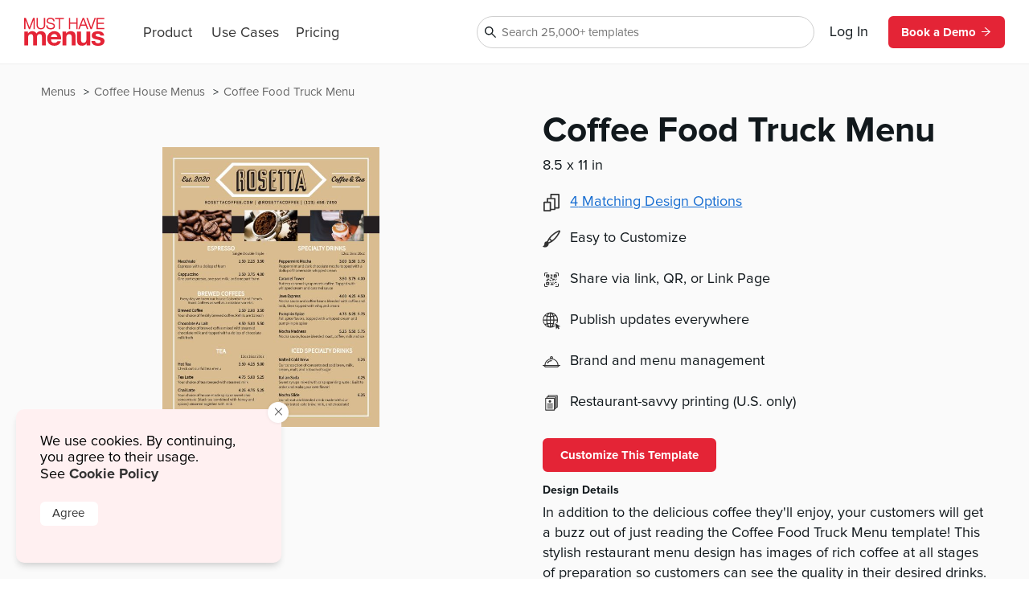

--- FILE ---
content_type: text/html
request_url: https://www.musthavemenus.com/menu-template/coffee-food-truck-menu.html?cat=6875
body_size: 10600
content:
<!DOCTYPE html>
<html lang="en" class="tk-proxima-nova">
<head>
	<meta charset="UTF-8">
	<meta name="viewport" content="width=device-width">
	<link rel="icon" type="image/png" href="/favicon-16x16.png" sizes="16x16">
	<link rel="icon" type="image/png" href="/favicon-32x32.png" sizes="32x32">
	<link rel="icon" type="image/png" href="/favicon-96x96.png" sizes="96x96">
	<link rel="icon" type="image/png" href="/favicon-160x160.png" sizes="160x160">

	<link rel="preconnect" href="https://www.mhme.nu">

	<meta name="generator" content="Astro v2.10.15">
	<meta name="description" content="Create an impressive coffee menu with the Coffee Food Truck Menu template. Design, edit, and print -- all right here.">
	<meta name="keywords">

	

	<title>Coffee Food Truck Menu</title>

	<!-- Intercom -->
	
	
	
	
<!-- End Intercom -->

	<!-- Google Tag Manager -->
	
	<!-- End Google Tag Manager -->

	<!-- Fullstory -->
	<script> window['_fs_host'] = 'fullstory.com'; window['_fs_script'] = 'edge.fullstory.com/s/fs.js'; window['_fs_org'] = 'o-23XANY-na1'; window['_fs_namespace'] = 'FS'; !function(m,n,e,t,l,o,g,y){var s,f,a=function(h){ return!(h in m)||(m.console&&m.console.log&&m.console.log('FullStory namespace conflict. Please set window["_fs_namespace"].'),!1)}(e) ;function p(b){var h,d=[];function j(){h&&(d.forEach((function(b){var d;try{d=b[h[0]]&&b[h[0]](h[1])}catch(h){return void(b[3]&&b[3](h))} d&&d.then?d.then(b[2],b[3]):b[2]&&b[2](d)})),d.length=0)}function r(b){return function(d){h||(h=[b,d],j())}}return b(r(0),r(1)),{ then:function(b,h){return p((function(r,i){d.push([b,h,r,i]),j()}))}}}a&&(g=m[e]=function(){var b=function(b,d,j,r){function i(i,c){ h(b,d,j,i,c,r)}r=r||2;var c,u=/Async$/;return u.test(b)?(b=b.replace(u,""),"function"==typeof Promise?new Promise(i):p(i)):h(b,d,j,c,c,r)} ;function h(h,d,j,r,i,c){return b._api?b._api(h,d,j,r,i,c):(b.q&&b.q.push([h,d,j,r,i,c]),null)}return b.q=[],b}(),y=function(b){function h(h){ "function"==typeof h[4]&&h[4](new Error(b))}var d=g.q;if(d){for(var j=0;j<d.length;j++)h(d[j]);d.length=0,d.push=h}},function(){ (o=n.createElement(t)).async=!0,o.crossOrigin="anonymous",o.src="https://"+l,o.onerror=function(){y("Error loading "+l)} ;var b=n.getElementsByTagName(t)[0];b&&b.parentNode?b.parentNode.insertBefore(o,b):n.head.appendChild(o)}(),function(){function b(){} function h(b,h,d){g(b,h,d,1)}function d(b,d,j){h("setProperties",{type:b,properties:d},j)}function j(b,h){d("user",b,h)}function r(b,h,d){j({ uid:b},d),h&&j(h,d)}g.identify=r,g.setUserVars=j,g.identifyAccount=b,g.clearUserCookie=b,g.setVars=d,g.event=function(b,d,j){h("trackEvent",{ name:b,properties:d},j)},g.anonymize=function(){r(!1)},g.shutdown=function(){h("shutdown")},g.restart=function(){h("restart")}, g.log=function(b,d){h("log",{level:b,msg:d})},g.consent=function(b){h("setIdentity",{consent:!arguments.length||b})}}(),s="fetch", f="XMLHttpRequest",g._w={},g._w[f]=m[f],g._w[s]=m[s],m[s]&&(m[s]=function(){return g._w[s].apply(this,arguments)}),g._v="2.0.0") }(window,document,window._fs_namespace,"script",window._fs_script); </script>
	<!-- /Fullstory -->

	<!-- Rewardful Code -->
	
	<script async src="https://r.wdfl.co/rw.js" data-rewardful="e9d4c9"></script>
	<!-- End Rewardful Code -->

	

	

	
<link rel="stylesheet" href="/_astro/_name_.d831f0dc.css" />
<link rel="stylesheet" href="/_astro/_name_.b90f1143.css" />
<link rel="stylesheet" href="/_astro/_name_.e100395e.css" />
<link rel="stylesheet" href="/_astro/AppHeader.13d3f613.css" />
<link rel="stylesheet" href="/_astro/CookieNotification.c36fd073.css" />
<link rel="stylesheet" href="/_astro/Button.fdf18af4.css" />
<link rel="stylesheet" href="/_astro/MatchingDesignModal.66779292.css" /><script type="module" src="/_astro/hoisted.9056a9d6.js"></script></head>

<body id="app">
	<!-- Google Tag Manager (noscript) -->
	<noscript><iframe src="https://www.googletagmanager.com/ns.html?id=GTM-5WNV48VJ" height="0" width="0" style="display:none;visibility:hidden"></iframe></noscript>
	<!-- End Google Tag Manager (noscript) -->
	<style>astro-island,astro-slot,astro-static-slot{display:contents}</style><script>(()=>{var e=async t=>{await(await t())()};(self.Astro||(self.Astro={})).only=e;window.dispatchEvent(new Event("astro:only"));})();;(()=>{var d;{let p={0:t=>u(t),1:t=>l(t),2:t=>new RegExp(t),3:t=>new Date(t),4:t=>new Map(l(t)),5:t=>new Set(l(t)),6:t=>BigInt(t),7:t=>new URL(t),8:t=>new Uint8Array(t),9:t=>new Uint16Array(t),10:t=>new Uint32Array(t)},h=t=>{let[e,n]=t;return e in p?p[e](n):void 0},l=t=>t.map(h),u=t=>typeof t!="object"||t===null?t:Object.fromEntries(Object.entries(t).map(([e,n])=>[e,h(n)]));customElements.get("astro-island")||customElements.define("astro-island",(d=class extends HTMLElement{constructor(){super(...arguments);this.hydrate=async()=>{var i;if(!this.hydrator||!this.isConnected)return;let e=(i=this.parentElement)==null?void 0:i.closest("astro-island[ssr]");if(e){e.addEventListener("astro:hydrate",this.hydrate,{once:!0});return}let n=this.querySelectorAll("astro-slot"),o={},a=this.querySelectorAll("template[data-astro-template]");for(let r of a){let s=r.closest(this.tagName);s!=null&&s.isSameNode(this)&&(o[r.getAttribute("data-astro-template")||"default"]=r.innerHTML,r.remove())}for(let r of n){let s=r.closest(this.tagName);s!=null&&s.isSameNode(this)&&(o[r.getAttribute("name")||"default"]=r.innerHTML)}let c;try{c=this.hasAttribute("props")?u(JSON.parse(this.getAttribute("props"))):{}}catch(r){let s=this.getAttribute("component-url")||"<unknown>",y=this.getAttribute("component-export");throw y&&(s+=` (export ${y})`),console.error(`[hydrate] Error parsing props for component ${s}`,this.getAttribute("props"),r),r}await this.hydrator(this)(this.Component,c,o,{client:this.getAttribute("client")}),this.removeAttribute("ssr"),this.dispatchEvent(new CustomEvent("astro:hydrate"))}}connectedCallback(){!this.hasAttribute("await-children")||this.firstChild?this.childrenConnectedCallback():new MutationObserver((e,n)=>{n.disconnect(),setTimeout(()=>this.childrenConnectedCallback(),0)}).observe(this,{childList:!0})}async childrenConnectedCallback(){let e=this.getAttribute("before-hydration-url");e&&await import(e),this.start()}start(){let e=JSON.parse(this.getAttribute("opts")),n=this.getAttribute("client");if(Astro[n]===void 0){window.addEventListener(`astro:${n}`,()=>this.start(),{once:!0});return}Astro[n](async()=>{let o=this.getAttribute("renderer-url"),[a,{default:c}]=await Promise.all([import(this.getAttribute("component-url")),o?import(o):()=>()=>{}]),i=this.getAttribute("component-export")||"default";if(!i.includes("."))this.Component=a[i];else{this.Component=a;for(let r of i.split("."))this.Component=this.Component[r]}return this.hydrator=c,this.hydrate},e,this)}attributeChangedCallback(){this.hydrate()}},d.observedAttributes=["props"],d))}})();</script><astro-island uid="ZPTBPT" component-url="/_astro/AppHeader.c058421e.js" component-export="default" renderer-url="/_astro/client.ee951810.js" props="{}" ssr="" client="only" opts="{&quot;name&quot;:&quot;AppHeader&quot;,&quot;value&quot;:&quot;solid-js&quot;}"></astro-island>
	
  <main>
    <section class="fluid longtail">

      <div class="popcorn-container">
  <div>
      <a href="/menu-template/coffee-food-truck-menu.html">
        Coffee Food Truck Menu
      </a>
    </div><div>
      <a href="/category/coffee-house-menus.html">
        Coffee House Menus
      </a>
    </div><div>
      <a href="/menu/browse.do">
        Menus
      </a>
    </div>
</div>

      <header>
        <div class="thumbs">
          <astro-island uid="bDWir" component-url="/_astro/CustomizeTemplateThumbs.f2e74560.js" component-export="default" renderer-url="/_astro/client.ee951810.js" props="{&quot;design&quot;:[0,{&quot;id&quot;:[0,&quot;80c9f7f4-115f-448c-93e9-7bfbcb191473&quot;],&quot;colors&quot;:[0,&quot;#DABC91,#FFFFFF,#231F20,#C7A942,#777777,#000000,#ffffff&quot;],&quot;created_date&quot;:[3,&quot;2020-12-03T13:15:29.000Z&quot;],&quot;description&quot;:[0,&quot;In addition to the delicious coffee they&#39;ll enjoy, your customers will get a buzz out of just reading the Coffee Food Truck Menu template! This stylish restaurant menu design has images of rich coffee at all stages of preparation so customers can see the quality in their desired drinks. Sleek font makes browsing the menu a breeze. Our exclusive design software makes it easy to customize this template and create a menu that’s unique to your business. Upload logos, add imagery, change colors, rearrange text, and more in minutes. Once you’re happy with your design, order your prints through our professional print department and receive them right to your door. \n&quot;],&quot;fonts&quot;:[0,&quot;node_family_assistant,node_family_handmade,node_family_machiarge&quot;],&quot;html&quot;:[0,&quot;&quot;],&quot;name&quot;:[0,&quot;Coffee Food Truck Menu&quot;],&quot;page_count&quot;:[0,1],&quot;pdf&quot;:[0,&quot;/apache/images/13/timber/891454/design/80c9f7f4-115f-448c-93e9-7bfbcb191473.pdf&quot;],&quot;privacy&quot;:[0,null],&quot;removed&quot;:[8,[0]],&quot;size&quot;:[0,&quot;menu-letter&quot;],&quot;thumb&quot;:[0,null],&quot;thumb_updated_date&quot;:[0,null],&quot;type&quot;:[0,&quot;template&quot;],&quot;updated_date&quot;:[3,&quot;2023-09-11T06:06:34.000Z&quot;],&quot;url&quot;:[0,null],&quot;visitor_id&quot;:[0,null],&quot;location_id&quot;:[0,1000138421],&quot;member_id&quot;:[0,891454],&quot;status&quot;:[0,&quot;published&quot;],&quot;template_id&quot;:[0,null],&quot;designer&quot;:[0,&quot;lindsayp@musthavemenus.com&quot;],&quot;last_edited_date&quot;:[0,null],&quot;notes&quot;:[0,&quot;Designed by Scott&quot;],&quot;brandColors&quot;:[0,null],&quot;height&quot;:[0,null],&quot;themeColors&quot;:[0,null],&quot;unit&quot;:[0,&quot;in&quot;],&quot;width&quot;:[0,null],&quot;png&quot;:[0,null],&quot;version&quot;:[0,null],&quot;appVersion&quot;:[0,&quot;0&quot;],&quot;folders&quot;:[0,null],&quot;app_version&quot;:[0,2.2],&quot;has_changes&quot;:[8,[1]],&quot;meta_description&quot;:[0,&quot;Create an impressive coffee menu with the Coffee Food Truck Menu template. Design, edit, and print -- all right here.&quot;],&quot;page_title&quot;:[0,null],&quot;is_test&quot;:[8,[1]],&quot;rank&quot;:[0,15],&quot;assigned_to&quot;:[0,&quot;paul.maree@musthavemenus.com&quot;],&quot;is_locked&quot;:[8,[0]],&quot;jpg&quot;:[0,null],&quot;last_download_date&quot;:[3,&quot;2020-12-07T12:28:34.000Z&quot;],&quot;last_saved_tag&quot;:[0,&quot;IT4ewKDOBNC2&quot;],&quot;compressed&quot;:[0,&quot;45629&quot;],&quot;linked_parent&quot;:[0,null],&quot;free&quot;:[8,[1]],&quot;urank&quot;:[0,null],&quot;in_use&quot;:[0,&quot;ME&quot;],&quot;in_use_member_id&quot;:[0,867273],&quot;owner_id&quot;:[0,null],&quot;team_id&quot;:[0,null],&quot;creator_name&quot;:[0,null],&quot;in_use_last_ping_at&quot;:[0,1686240661853],&quot;has_toast_items&quot;:[8,[0]],&quot;toast_item&quot;:[0,&quot;&quot;],&quot;clover_item&quot;:[0,&quot;&quot;],&quot;has_clover_items&quot;:[8,[0]],&quot;webm&quot;:[0,null],&quot;mp4&quot;:[0,null],&quot;last_content_update_date&quot;:[0,null],&quot;has_video&quot;:[0,null],&quot;has_square_items&quot;:[8,[0]],&quot;square_item&quot;:[0,&quot;&quot;],&quot;clover_sections&quot;:[0,null],&quot;square_sections&quot;:[0,null],&quot;toast_sections&quot;:[0,null],&quot;pos_updated_date&quot;:[0,null],&quot;pos_updated_enabled&quot;:[0,null],&quot;dsa_updated_enabled&quot;:[0,null],&quot;has_treez_items&quot;:[0,null],&quot;treez_item&quot;:[0,null],&quot;treez_sections&quot;:[0,null],&quot;has_popmenu_items&quot;:[0,null],&quot;popmenu_item&quot;:[0,null],&quot;popmenu_sections&quot;:[0,null],&quot;has_itemlibrary_items&quot;:[0,null],&quot;itemlibrary_item&quot;:[0,null],&quot;itemlibrary_sections&quot;:[0,null],&quot;links_updated_enabled&quot;:[0,null],&quot;last_editor_name&quot;:[0,null],&quot;il_updated_enabled&quot;:[0,null],&quot;is_per_page_mode&quot;:[8,[0]],&quot;categoryId&quot;:[0,6875]}],&quot;isLandscape&quot;:[0,false]}" ssr="" client="only" opts="{&quot;name&quot;:&quot;CustomizeTemplateThumbs&quot;,&quot;value&quot;:&quot;solid-js&quot;}"></astro-island>
        </div>

        <div class="text">
          <astro-island uid="Z1EWppa" component-url="/_astro/LongtailProLabel.480db1d6.js" component-export="default" renderer-url="/_astro/client.ee951810.js" props="{&quot;isFree&quot;:[0,true]}" ssr="" client="only" opts="{&quot;name&quot;:&quot;LongtailProLabel&quot;,&quot;value&quot;:&quot;solid-js&quot;}"></astro-island>
          <h1>Coffee Food Truck Menu</h1>
          <p class="dimensions">8.5
            x 11 in</p>
          <ul>
            <li>
                <div>
                  <svg data-hk="0-0" xmlns="http://www.w3.org/2000/svg" viewBox="0 0 18.11 20.09"><path id="Path_1864" d="M17.33,0H8.41c-.43,0-.78,.35-.78,.78v3.94h-3.21c-.43,0-.78,.35-.78,.78v3.5H.78c-.43,0-.78,.35-.78,.78v9.54c0,.43,.35,.78,.78,.78H7.8c.43,0,.78-.35,.78-.78v-.74h4.16c.43,0,.78-.35,.78-.78v-1.01h3.82c.43,0,.78-.35,.78-.78V.78c0-.43-.35-.78-.78-.78m-.78,15.23h-3.04V5.5c0-.43-.35-.78-.78-.78h-3.55V1.56h7.36V15.23Zm-4.59,1.56v.23h-3.38v-7.25c-.02-.42-.36-.76-.78-.78h-2.6v-2.72h6.76v10.51h0Zm-4.94,1.75H1.56v-7.99H7.02v7.99Z" fill="#333"></path></svg>
                </div>
                <astro-island uid="oyo1M" component-url="/_astro/MatchingDesignModal.896b8c6d.js" component-export="default" renderer-url="/_astro/client.ee951810.js" props="{&quot;collection&quot;:[1,[[0,{&quot;id&quot;:[0,&quot;80c9f7f4-115f-448c-93e9-7bfbcb191473&quot;],&quot;colors&quot;:[0,&quot;#DABC91,#FFFFFF,#231F20,#C7A942,#777777,#000000,#ffffff&quot;],&quot;created_date&quot;:[3,&quot;2020-12-03T13:15:29.000Z&quot;],&quot;description&quot;:[0,&quot;In addition to the delicious coffee they&#39;ll enjoy, your customers will get a buzz out of just reading the Coffee Food Truck Menu template! This stylish restaurant menu design has images of rich coffee at all stages of preparation so customers can see the quality in their desired drinks. Sleek font makes browsing the menu a breeze. Our exclusive design software makes it easy to customize this template and create a menu that’s unique to your business. Upload logos, add imagery, change colors, rearrange text, and more in minutes. Once you’re happy with your design, order your prints through our professional print department and receive them right to your door. \n&quot;],&quot;fonts&quot;:[0,&quot;node_family_assistant,node_family_handmade,node_family_machiarge&quot;],&quot;html&quot;:[0,&quot;&quot;],&quot;name&quot;:[0,&quot;Coffee Food Truck Menu&quot;],&quot;page_count&quot;:[0,1],&quot;pdf&quot;:[0,&quot;/apache/images/13/timber/891454/design/80c9f7f4-115f-448c-93e9-7bfbcb191473.pdf&quot;],&quot;privacy&quot;:[0,null],&quot;removed&quot;:[8,[0]],&quot;size&quot;:[0,&quot;menu-letter&quot;],&quot;thumb&quot;:[0,null],&quot;thumb_updated_date&quot;:[0,null],&quot;type&quot;:[0,&quot;template&quot;],&quot;updated_date&quot;:[3,&quot;2023-09-11T06:06:34.000Z&quot;],&quot;url&quot;:[0,null],&quot;visitor_id&quot;:[0,null],&quot;location_id&quot;:[0,1000138421],&quot;member_id&quot;:[0,891454],&quot;status&quot;:[0,&quot;published&quot;],&quot;template_id&quot;:[0,null],&quot;designer&quot;:[0,&quot;lindsayp@musthavemenus.com&quot;],&quot;last_edited_date&quot;:[0,null],&quot;notes&quot;:[0,&quot;Designed by Scott&quot;],&quot;brandColors&quot;:[0,null],&quot;height&quot;:[0,null],&quot;themeColors&quot;:[0,null],&quot;unit&quot;:[0,&quot;in&quot;],&quot;width&quot;:[0,null],&quot;png&quot;:[0,null],&quot;version&quot;:[0,null],&quot;appVersion&quot;:[0,&quot;0&quot;],&quot;folders&quot;:[0,null],&quot;app_version&quot;:[0,2.2],&quot;has_changes&quot;:[8,[1]],&quot;meta_description&quot;:[0,&quot;Create an impressive coffee menu with the Coffee Food Truck Menu template. Design, edit, and print -- all right here.&quot;],&quot;page_title&quot;:[0,null],&quot;is_test&quot;:[8,[1]],&quot;rank&quot;:[0,15],&quot;assigned_to&quot;:[0,&quot;paul.maree@musthavemenus.com&quot;],&quot;is_locked&quot;:[8,[0]],&quot;jpg&quot;:[0,null],&quot;last_download_date&quot;:[3,&quot;2020-12-07T12:28:34.000Z&quot;],&quot;last_saved_tag&quot;:[0,&quot;IT4ewKDOBNC2&quot;],&quot;compressed&quot;:[0,&quot;45629&quot;],&quot;linked_parent&quot;:[0,null],&quot;free&quot;:[8,[1]],&quot;urank&quot;:[0,null],&quot;in_use&quot;:[0,&quot;ME&quot;],&quot;in_use_member_id&quot;:[0,867273],&quot;owner_id&quot;:[0,null],&quot;team_id&quot;:[0,null],&quot;creator_name&quot;:[0,null],&quot;in_use_last_ping_at&quot;:[0,1686240661853],&quot;has_toast_items&quot;:[8,[0]],&quot;toast_item&quot;:[0,&quot;&quot;],&quot;clover_item&quot;:[0,&quot;&quot;],&quot;has_clover_items&quot;:[8,[0]],&quot;webm&quot;:[0,null],&quot;mp4&quot;:[0,null],&quot;last_content_update_date&quot;:[0,null],&quot;has_video&quot;:[0,null],&quot;has_square_items&quot;:[8,[0]],&quot;square_item&quot;:[0,&quot;&quot;],&quot;clover_sections&quot;:[0,null],&quot;square_sections&quot;:[0,null],&quot;toast_sections&quot;:[0,null],&quot;pos_updated_date&quot;:[0,null],&quot;pos_updated_enabled&quot;:[0,null],&quot;dsa_updated_enabled&quot;:[0,null],&quot;has_treez_items&quot;:[0,null],&quot;treez_item&quot;:[0,null],&quot;treez_sections&quot;:[0,null],&quot;has_popmenu_items&quot;:[0,null],&quot;popmenu_item&quot;:[0,null],&quot;popmenu_sections&quot;:[0,null],&quot;has_itemlibrary_items&quot;:[0,null],&quot;itemlibrary_item&quot;:[0,null],&quot;itemlibrary_sections&quot;:[0,null],&quot;links_updated_enabled&quot;:[0,null],&quot;last_editor_name&quot;:[0,null],&quot;il_updated_enabled&quot;:[0,null],&quot;is_per_page_mode&quot;:[8,[0]],&quot;categoryId&quot;:[0,6875]}],[0,{&quot;id&quot;:[0,&quot;91787ab6-a6c7-42ab-a33a-3aa91dcb0adf&quot;],&quot;colors&quot;:[0,&quot;#DABC91,#FFFFFF,#231F20,#C7A942,#777777,#000000&quot;],&quot;created_date&quot;:[3,&quot;2020-12-03T12:44:25.000Z&quot;],&quot;description&quot;:[0,&quot;You&#39;ll be posting insane numbers after you use the Coffee Food Truck Menu Poster template from MustHaveMenus! This sleek poster design has multiple photos of delicious coffee that will make your customers thirsty. Your menu sections are divided into neat sections so patrons know right where to look. Our exclusive editing software makes customizing the template to fit your restaurant and your message simple. Change everything from the background to fonts to colors and images, with a few clicks. Then order your prints from our professional print department.\n&quot;],&quot;fonts&quot;:[0,&quot;node_family_assistant,node_family_handmade,node_family_machiarge&quot;],&quot;html&quot;:[0,&quot;&quot;],&quot;name&quot;:[0,&quot;Coffee Food Truck Menu Poster&quot;],&quot;page_count&quot;:[0,1],&quot;pdf&quot;:[0,&quot;/apache/images/13/timber/891454/design/91787ab6-a6c7-42ab-a33a-3aa91dcb0adf.pdf&quot;],&quot;privacy&quot;:[0,null],&quot;removed&quot;:[8,[0]],&quot;size&quot;:[0,&quot;poster&quot;],&quot;thumb&quot;:[0,null],&quot;thumb_updated_date&quot;:[0,null],&quot;type&quot;:[0,&quot;template&quot;],&quot;updated_date&quot;:[3,&quot;2023-09-04T01:59:47.000Z&quot;],&quot;url&quot;:[0,null],&quot;visitor_id&quot;:[0,null],&quot;location_id&quot;:[0,1000138421],&quot;member_id&quot;:[0,891454],&quot;status&quot;:[0,&quot;published&quot;],&quot;template_id&quot;:[0,null],&quot;designer&quot;:[0,&quot;lindsayp@musthavemenus.com&quot;],&quot;last_edited_date&quot;:[0,null],&quot;notes&quot;:[0,&quot;Designed by Scott&quot;],&quot;brandColors&quot;:[0,null],&quot;height&quot;:[0,null],&quot;themeColors&quot;:[0,null],&quot;unit&quot;:[0,&quot;in&quot;],&quot;width&quot;:[0,null],&quot;png&quot;:[0,null],&quot;version&quot;:[0,null],&quot;appVersion&quot;:[0,&quot;0&quot;],&quot;folders&quot;:[0,null],&quot;app_version&quot;:[0,2.2],&quot;has_changes&quot;:[8,[1]],&quot;meta_description&quot;:[0,&quot;Make a stunning coffee poster with the Coffee Food Truck Menu Poster template. Design, edit, and print -- all in one spot.&quot;],&quot;page_title&quot;:[0,null],&quot;is_test&quot;:[8,[1]],&quot;rank&quot;:[0,14],&quot;assigned_to&quot;:[0,&quot;paul.maree@musthavemenus.com&quot;],&quot;is_locked&quot;:[8,[0]],&quot;jpg&quot;:[0,null],&quot;last_download_date&quot;:[3,&quot;2020-12-08T11:24:32.000Z&quot;],&quot;last_saved_tag&quot;:[0,&quot;eNIsIc8zRH9W&quot;],&quot;compressed&quot;:[0,&quot;47062&quot;],&quot;linked_parent&quot;:[0,&quot;80c9f7f4-115f-448c-93e9-7bfbcb191473&quot;],&quot;free&quot;:[8,[1]],&quot;urank&quot;:[0,null],&quot;in_use&quot;:[0,&quot;ME&quot;],&quot;in_use_member_id&quot;:[0,867273],&quot;owner_id&quot;:[0,null],&quot;team_id&quot;:[0,null],&quot;creator_name&quot;:[0,&quot;May Espino&quot;],&quot;in_use_last_ping_at&quot;:[0,1686241455159],&quot;has_toast_items&quot;:[8,[0]],&quot;toast_item&quot;:[0,&quot;&quot;],&quot;clover_item&quot;:[0,&quot;&quot;],&quot;has_clover_items&quot;:[8,[0]],&quot;webm&quot;:[0,null],&quot;mp4&quot;:[0,null],&quot;last_content_update_date&quot;:[0,null],&quot;has_video&quot;:[8,[0]],&quot;has_square_items&quot;:[8,[0]],&quot;square_item&quot;:[0,&quot;&quot;],&quot;clover_sections&quot;:[0,null],&quot;square_sections&quot;:[0,null],&quot;toast_sections&quot;:[0,null],&quot;pos_updated_date&quot;:[0,null],&quot;pos_updated_enabled&quot;:[0,null],&quot;dsa_updated_enabled&quot;:[0,null],&quot;has_treez_items&quot;:[0,null],&quot;treez_item&quot;:[0,null],&quot;treez_sections&quot;:[0,null],&quot;has_popmenu_items&quot;:[0,null],&quot;popmenu_item&quot;:[0,null],&quot;popmenu_sections&quot;:[0,null],&quot;has_itemlibrary_items&quot;:[0,null],&quot;itemlibrary_item&quot;:[0,null],&quot;itemlibrary_sections&quot;:[0,null],&quot;links_updated_enabled&quot;:[0,null],&quot;last_editor_name&quot;:[0,null],&quot;il_updated_enabled&quot;:[0,null],&quot;is_per_page_mode&quot;:[8,[0]]}],[0,{&quot;id&quot;:[0,&quot;aa9c65ea-094b-4f32-943e-bd9c92c54500&quot;],&quot;colors&quot;:[0,&quot;#DABC91,#FFFFFF,#231f20,#777777,#C7A942,#e02229,#f7e3bc,#000000&quot;],&quot;created_date&quot;:[3,&quot;2022-01-17T11:24:17.000Z&quot;],&quot;description&quot;:[0,&quot;Is your food truck or coffee shop in need of an upgrade? Try out the Coffee Food Truck Digital Menu Board template from MustHaveMenus. This template features a coffee-colored background with a place for three images. Need to make changes to this template? With our Menu Maker, it’s easy to customize your menu so it best reflects your business and brand. Edit text, fonts, colors, logos, and more in a few simple steps. Then download your menu, connect to a screen, and share your new design!&quot;],&quot;fonts&quot;:[0,&quot;node_family_assistant,node_family_allura&quot;],&quot;html&quot;:[0,&quot;&quot;],&quot;name&quot;:[0,&quot;Coffee Food Truck Digital Menu Board&quot;],&quot;page_count&quot;:[0,2],&quot;pdf&quot;:[0,&quot;/apache/images/13/timber/891454/design/80c9f7f4-115f-448c-93e9-7bfbcb191473.pdf&quot;],&quot;privacy&quot;:[0,null],&quot;removed&quot;:[8,[0]],&quot;size&quot;:[0,&quot;digital-menu-board&quot;],&quot;thumb&quot;:[0,null],&quot;thumb_updated_date&quot;:[0,null],&quot;type&quot;:[0,&quot;template&quot;],&quot;updated_date&quot;:[3,&quot;2025-09-03T12:25:53.000Z&quot;],&quot;url&quot;:[0,null],&quot;visitor_id&quot;:[0,null],&quot;location_id&quot;:[0,1000138421],&quot;member_id&quot;:[0,891454],&quot;status&quot;:[0,&quot;published&quot;],&quot;template_id&quot;:[0,null],&quot;designer&quot;:[0,&quot;lindsayp@musthavemenus.com&quot;],&quot;last_edited_date&quot;:[0,null],&quot;notes&quot;:[0,&quot;Designed by Scott&quot;],&quot;brandColors&quot;:[0,null],&quot;height&quot;:[0,null],&quot;themeColors&quot;:[0,null],&quot;unit&quot;:[0,&quot;in&quot;],&quot;width&quot;:[0,null],&quot;png&quot;:[0,null],&quot;version&quot;:[0,null],&quot;appVersion&quot;:[0,&quot;0&quot;],&quot;folders&quot;:[0,null],&quot;app_version&quot;:[0,2.2],&quot;has_changes&quot;:[8,[1]],&quot;meta_description&quot;:[0,&quot;Design a professional digital menu using the Coffee Food Truck Digital Menu Board template. Design, edit, and share -- all in one spot.\n&quot;],&quot;page_title&quot;:[0,null],&quot;is_test&quot;:[8,[1]],&quot;rank&quot;:[0,14],&quot;assigned_to&quot;:[0,&quot;none&quot;],&quot;is_locked&quot;:[8,[0]],&quot;jpg&quot;:[0,null],&quot;last_download_date&quot;:[3,&quot;2020-12-07T12:28:34.000Z&quot;],&quot;last_saved_tag&quot;:[0,&quot;yFrEcrawM3xo&quot;],&quot;compressed&quot;:[0,&quot;86639&quot;],&quot;linked_parent&quot;:[0,&quot;80c9f7f4-115f-448c-93e9-7bfbcb191473&quot;],&quot;free&quot;:[8,[0]],&quot;urank&quot;:[0,null],&quot;in_use&quot;:[0,&quot;ME&quot;],&quot;in_use_member_id&quot;:[0,867273],&quot;owner_id&quot;:[0,null],&quot;team_id&quot;:[0,null],&quot;creator_name&quot;:[0,null],&quot;in_use_last_ping_at&quot;:[0,1686241509461],&quot;has_toast_items&quot;:[8,[0]],&quot;toast_item&quot;:[0,&quot;&quot;],&quot;clover_item&quot;:[0,&quot;&quot;],&quot;has_clover_items&quot;:[8,[0]],&quot;webm&quot;:[0,null],&quot;mp4&quot;:[0,null],&quot;last_content_update_date&quot;:[0,null],&quot;has_video&quot;:[0,null],&quot;has_square_items&quot;:[8,[0]],&quot;square_item&quot;:[0,&quot;&quot;],&quot;clover_sections&quot;:[0,null],&quot;square_sections&quot;:[0,null],&quot;toast_sections&quot;:[0,null],&quot;pos_updated_date&quot;:[0,null],&quot;pos_updated_enabled&quot;:[0,null],&quot;dsa_updated_enabled&quot;:[0,null],&quot;has_treez_items&quot;:[0,null],&quot;treez_item&quot;:[0,null],&quot;treez_sections&quot;:[0,null],&quot;has_popmenu_items&quot;:[0,null],&quot;popmenu_item&quot;:[0,null],&quot;popmenu_sections&quot;:[0,null],&quot;has_itemlibrary_items&quot;:[0,null],&quot;itemlibrary_item&quot;:[0,null],&quot;itemlibrary_sections&quot;:[0,null],&quot;links_updated_enabled&quot;:[0,null],&quot;last_editor_name&quot;:[0,null],&quot;il_updated_enabled&quot;:[0,null],&quot;is_per_page_mode&quot;:[8,[0]]}],[0,{&quot;id&quot;:[0,&quot;e3db3e6f-cf50-4fdb-9037-10649cbed1a4&quot;],&quot;colors&quot;:[0,&quot;#DABC91,#FFFFFF,#231F20,#C7A942,#777777,#000000,#ffffff,#231f20&quot;],&quot;created_date&quot;:[3,&quot;2023-05-18T14:27:00.000Z&quot;],&quot;description&quot;:[0,&quot;In addition to the delicious coffee they&#39;ll enjoy, your customers will get a buzz out of just reading the Coffee Beans Digital Video Menu Board template! This stylish digital sign has images of rich coffee at all stages of preparation so customers can see the quality in their desired drinks. Sleek font makes browsing the menu a breeze. Our exclusive design software makes it easy to customize this template and create a menu that’s unique to your business. Upload logos, add imagery, change colors, rearrange text, and more in minutes.&quot;],&quot;fonts&quot;:[0,&quot;node_family_handmade,node_family_assistant&quot;],&quot;html&quot;:[0,&quot;&quot;],&quot;name&quot;:[0,&quot;Coffee Beans Digital Video Menu Board&quot;],&quot;page_count&quot;:[0,1],&quot;pdf&quot;:[0,&quot;/apache/images/13/timber/891454/design/80c9f7f4-115f-448c-93e9-7bfbcb191473.pdf&quot;],&quot;privacy&quot;:[0,null],&quot;removed&quot;:[8,[0]],&quot;size&quot;:[0,&quot;digital-menu-board&quot;],&quot;thumb&quot;:[0,null],&quot;thumb_updated_date&quot;:[0,null],&quot;type&quot;:[0,&quot;template&quot;],&quot;updated_date&quot;:[3,&quot;2025-09-03T12:25:46.000Z&quot;],&quot;url&quot;:[0,null],&quot;visitor_id&quot;:[0,null],&quot;location_id&quot;:[0,1000138421],&quot;member_id&quot;:[0,891454],&quot;status&quot;:[0,&quot;published&quot;],&quot;template_id&quot;:[0,null],&quot;designer&quot;:[0,&quot;lindsayp@musthavemenus.com&quot;],&quot;last_edited_date&quot;:[0,null],&quot;notes&quot;:[0,&quot;Designed by Scott&quot;],&quot;brandColors&quot;:[0,null],&quot;height&quot;:[0,null],&quot;themeColors&quot;:[0,null],&quot;unit&quot;:[0,&quot;in&quot;],&quot;width&quot;:[0,null],&quot;png&quot;:[0,null],&quot;version&quot;:[0,null],&quot;appVersion&quot;:[0,&quot;0&quot;],&quot;folders&quot;:[0,null],&quot;app_version&quot;:[0,2.2],&quot;has_changes&quot;:[8,[1]],&quot;meta_description&quot;:[0,&quot;Design an awesome new video menu with the Coffee Beans Digital Video Menu Board from MustHaveMenus. Easy to make your own and display. \n&quot;],&quot;page_title&quot;:[0,null],&quot;is_test&quot;:[8,[1]],&quot;rank&quot;:[0,15],&quot;assigned_to&quot;:[0,&quot;paul.maree@musthavemenus.com&quot;],&quot;is_locked&quot;:[8,[0]],&quot;jpg&quot;:[0,null],&quot;last_download_date&quot;:[3,&quot;2020-12-07T12:28:34.000Z&quot;],&quot;last_saved_tag&quot;:[0,&quot;ERpx3TGjBDA5&quot;],&quot;compressed&quot;:[0,&quot;25714&quot;],&quot;linked_parent&quot;:[0,&quot;80c9f7f4-115f-448c-93e9-7bfbcb191473&quot;],&quot;free&quot;:[8,[0]],&quot;urank&quot;:[0,null],&quot;in_use&quot;:[0,&quot;LP&quot;],&quot;in_use_member_id&quot;:[0,891454],&quot;owner_id&quot;:[0,null],&quot;team_id&quot;:[0,null],&quot;creator_name&quot;:[0,&quot;&quot;],&quot;in_use_last_ping_at&quot;:[0,1685730170860],&quot;has_toast_items&quot;:[8,[0]],&quot;toast_item&quot;:[0,&quot;&quot;],&quot;clover_item&quot;:[0,&quot;&quot;],&quot;has_clover_items&quot;:[8,[0]],&quot;webm&quot;:[0,null],&quot;mp4&quot;:[0,null],&quot;last_content_update_date&quot;:[0,null],&quot;has_video&quot;:[0,null],&quot;has_square_items&quot;:[0,null],&quot;square_item&quot;:[0,null],&quot;clover_sections&quot;:[0,null],&quot;square_sections&quot;:[0,null],&quot;toast_sections&quot;:[0,null],&quot;pos_updated_date&quot;:[0,null],&quot;pos_updated_enabled&quot;:[0,null],&quot;dsa_updated_enabled&quot;:[0,null],&quot;has_treez_items&quot;:[0,null],&quot;treez_item&quot;:[0,null],&quot;treez_sections&quot;:[0,null],&quot;has_popmenu_items&quot;:[0,null],&quot;popmenu_item&quot;:[0,null],&quot;popmenu_sections&quot;:[0,null],&quot;has_itemlibrary_items&quot;:[0,null],&quot;itemlibrary_item&quot;:[0,null],&quot;itemlibrary_sections&quot;:[0,null],&quot;links_updated_enabled&quot;:[0,null],&quot;last_editor_name&quot;:[0,null],&quot;il_updated_enabled&quot;:[0,null],&quot;is_per_page_mode&quot;:[8,[0]]}]]]}" ssr="" client="only" opts="{&quot;name&quot;:&quot;MatchingDesignModal&quot;,&quot;value&quot;:&quot;solid-js&quot;}"></astro-island>
              </li>
            <li>
              <img src="https://timber.mhmcdn.com/site/marketing/icons/PaintbrushIcon.svg" alt="customize icon">
              <p>Easy to Customize</p>
            </li>
            <li>
              <img src="https://timber.mhmcdn.com/site/marketing/icons/QRCodeCornersIcon.svg" alt="share icon">
              <p>Share via link, QR, or Link Page</p>
            </li>
            <li>
              <img src="https://timber.mhmcdn.com/site/marketing/icons/Online.svg" alt="publish icon">
              <p>Publish updates everywhere</p>
            </li>
            <li>
              <img src="https://timber.mhmcdn.com/site/marketing/icons/Hospitality.svg" alt="brand icon">
              <p>Brand and menu management</p>
            </li>
            <li>
                <img src="https://timber.mhmcdn.com/site/marketing/icons/Prints.svg" alt="print icon">
                <p>Restaurant-savvy printing (U.S. only)</p>
              </li>
          </ul>

          <astro-island uid="12Dojp" component-url="/_astro/CustomizeTemplateButton.78295013.js" component-export="default" renderer-url="/_astro/client.ee951810.js" props="{&quot;isFree&quot;:[0,true],&quot;designId&quot;:[0,&quot;80c9f7f4-115f-448c-93e9-7bfbcb191473&quot;]}" ssr="" client="only" opts="{&quot;name&quot;:&quot;CustomizeTemplateButton&quot;,&quot;value&quot;:&quot;solid-js&quot;}"></astro-island>

          <h6>Design Details</h6>
          <p class="description">In addition to the delicious coffee they&#39;ll enjoy, your customers will get a buzz out of just reading the Coffee Food Truck Menu template! This stylish restaurant menu design has images of rich coffee at all stages of preparation so customers can see the quality in their desired drinks. Sleek font makes browsing the menu a breeze. Our exclusive design software makes it easy to customize this template and create a menu that’s unique to your business. Upload logos, add imagery, change colors, rearrange text, and more in minutes. Once you’re happy with your design, order your prints through our professional print department and receive them right to your door. 
</p>
        </div>
      </header>

      <div id="designs" class="designs" style="opacity: 0">
  <div class="design">
      <a href="/menu-template/forest-coffee-menu.html">
        <div class="image">
          <img src="https://timber.mhmcdn.com/public/member/891454/thumb/3617a47e-179d-4f23-b137-493d05bcaf4b-w300-p1.jpg" loading="lazy" width="300" alt="">
          <astro-island uid="AOW5" component-url="/_astro/FreeProThumbLabel.ae36cfa3.js" component-export="default" renderer-url="/_astro/client.ee951810.js" props="{&quot;isFree&quot;:[0,true]}" ssr="" client="only" opts="{&quot;name&quot;:&quot;FreeProThumbLabel&quot;,&quot;value&quot;:&quot;solid-js&quot;}"></astro-island>
        </div>
        <span>Forest Coffee Menu</span>
      </a>
    </div><div class="design">
      <a href="/menu-template/sample-lunch-cafe-menu.html">
        <div class="image">
          <img src="https://timber.mhmcdn.com/public/member/891454/thumb/408da296-b8af-4bb6-a5cb-1e2c50529b43-w300-p1.jpg" loading="lazy" width="300" alt="">
          <astro-island uid="AOW5" component-url="/_astro/FreeProThumbLabel.ae36cfa3.js" component-export="default" renderer-url="/_astro/client.ee951810.js" props="{&quot;isFree&quot;:[0,true]}" ssr="" client="only" opts="{&quot;name&quot;:&quot;FreeProThumbLabel&quot;,&quot;value&quot;:&quot;solid-js&quot;}"></astro-island>
        </div>
        <span>Sample Lunch Cafe Menu</span>
      </a>
    </div><div class="design">
      <a href="/menu-template/simple-chalkboard-coffee-menu.html">
        <div class="image">
          <img src="https://timber.mhmcdn.com/public/member/959828/thumb/a9e7eb79-f586-49ba-9ec5-35f3533b21de-w300-p1.jpg" loading="lazy" width="300" alt="">
          <astro-island uid="AOW5" component-url="/_astro/FreeProThumbLabel.ae36cfa3.js" component-export="default" renderer-url="/_astro/client.ee951810.js" props="{&quot;isFree&quot;:[0,true]}" ssr="" client="only" opts="{&quot;name&quot;:&quot;FreeProThumbLabel&quot;,&quot;value&quot;:&quot;solid-js&quot;}"></astro-island>
        </div>
        <span>Simple Chalkboard Coffee Menu</span>
      </a>
    </div><div class="design">
      <a href="/menu-template/textured-coffee-menu.html">
        <div class="image">
          <img src="https://timber.mhmcdn.com/public/member/959829/thumb/545962bb-5965-413a-b6bc-80cc2afad853-w300-p1.jpg" loading="lazy" width="300" alt="">
          <astro-island uid="AOW5" component-url="/_astro/FreeProThumbLabel.ae36cfa3.js" component-export="default" renderer-url="/_astro/client.ee951810.js" props="{&quot;isFree&quot;:[0,true]}" ssr="" client="only" opts="{&quot;name&quot;:&quot;FreeProThumbLabel&quot;,&quot;value&quot;:&quot;solid-js&quot;}"></astro-island>
        </div>
        <span>Textured Coffee Menu</span>
      </a>
    </div><div class="design">
      <a href="/menu-template/bright-orange-cafe-menu.html">
        <div class="image">
          <img src="https://timber.mhmcdn.com/public/member/959825/thumb/b6e964fa-f074-4411-a081-879773cb16b2-w300-p1.jpg" loading="lazy" width="300" alt="">
          <astro-island uid="AOW5" component-url="/_astro/FreeProThumbLabel.ae36cfa3.js" component-export="default" renderer-url="/_astro/client.ee951810.js" props="{&quot;isFree&quot;:[0,true]}" ssr="" client="only" opts="{&quot;name&quot;:&quot;FreeProThumbLabel&quot;,&quot;value&quot;:&quot;solid-js&quot;}"></astro-island>
        </div>
        <span>Bright Orange Cafe Menu</span>
      </a>
    </div><div class="design">
      <a href="/menu-template/brown-parchment-coffee-menu.html">
        <div class="image">
          <img src="https://timber.mhmcdn.com/public/member/959829/thumb/b1c36bc8-9424-4bb6-b058-00967554e4c3-w300-p1.jpg" loading="lazy" width="300" alt="">
          <astro-island uid="AOW5" component-url="/_astro/FreeProThumbLabel.ae36cfa3.js" component-export="default" renderer-url="/_astro/client.ee951810.js" props="{&quot;isFree&quot;:[0,true]}" ssr="" client="only" opts="{&quot;name&quot;:&quot;FreeProThumbLabel&quot;,&quot;value&quot;:&quot;solid-js&quot;}"></astro-island>
        </div>
        <span>Brown Parchment Coffee Menu</span>
      </a>
    </div><div class="design">
      <a href="/menu-template/chalkboard-coffee-shop-menu.html">
        <div class="image">
          <img src="https://timber.mhmcdn.com/public/member/959829/thumb/6835f122-7cac-43cf-8ddc-e13d6e7ebcf6-w300-p1.jpg" loading="lazy" width="300" alt="">
          <astro-island uid="AOW5" component-url="/_astro/FreeProThumbLabel.ae36cfa3.js" component-export="default" renderer-url="/_astro/client.ee951810.js" props="{&quot;isFree&quot;:[0,true]}" ssr="" client="only" opts="{&quot;name&quot;:&quot;FreeProThumbLabel&quot;,&quot;value&quot;:&quot;solid-js&quot;}"></astro-island>
        </div>
        <span>Chalkboard Coffee Shop Menu</span>
      </a>
    </div><div class="design">
      <a href="/menu-template/chalkboard-coffeehouse-menu.html">
        <div class="image">
          <img src="https://timber.mhmcdn.com/public/member/959829/thumb/aa522199-c55e-4a0e-bded-40e9b125a1c6-w300-p1.jpg" loading="lazy" width="300" alt="">
          <astro-island uid="AOW5" component-url="/_astro/FreeProThumbLabel.ae36cfa3.js" component-export="default" renderer-url="/_astro/client.ee951810.js" props="{&quot;isFree&quot;:[0,true]}" ssr="" client="only" opts="{&quot;name&quot;:&quot;FreeProThumbLabel&quot;,&quot;value&quot;:&quot;solid-js&quot;}"></astro-island>
        </div>
        <span>Chalkboard Coffeehouse Menu</span>
      </a>
    </div><div class="design">
      <a href="/menu-template/classic-worn-coffee-menu.html">
        <div class="image">
          <img src="https://timber.mhmcdn.com/public/member/959828/thumb/4467d879-67d3-4fb9-aa77-1fd7ee219db7-w300-p1.jpg" loading="lazy" width="300" alt="">
          <astro-island uid="AOW5" component-url="/_astro/FreeProThumbLabel.ae36cfa3.js" component-export="default" renderer-url="/_astro/client.ee951810.js" props="{&quot;isFree&quot;:[0,true]}" ssr="" client="only" opts="{&quot;name&quot;:&quot;FreeProThumbLabel&quot;,&quot;value&quot;:&quot;solid-js&quot;}"></astro-island>
        </div>
        <span>Classic Worn Coffee Menu</span>
      </a>
    </div><div class="design">
      <a href="/half-page-menu-template/coffee-fade-half-page-menu.html">
        <div class="image">
          <img src="https://timber.mhmcdn.com/public/member/891454/thumb/348561ef-3114-4c80-971f-84dde5106a3d-w300-p1.jpg" loading="lazy" width="300" alt="">
          <astro-island uid="AOW5" component-url="/_astro/FreeProThumbLabel.ae36cfa3.js" component-export="default" renderer-url="/_astro/client.ee951810.js" props="{&quot;isFree&quot;:[0,true]}" ssr="" client="only" opts="{&quot;name&quot;:&quot;FreeProThumbLabel&quot;,&quot;value&quot;:&quot;solid-js&quot;}"></astro-island>
        </div>
        <span>Coffee Fade Half Page Menu</span>
      </a>
    </div><div class="design">
      <a href="/table-tent-template/coffee-fade-table-tent.html">
        <div class="image">
          <img src="https://timber.mhmcdn.com/public/member/891454/thumb/35bbe048-c862-4797-9e92-fe8fa99a5e0c-w300-p1.jpg" loading="lazy" width="300" alt="">
          <astro-island uid="AOW5" component-url="/_astro/FreeProThumbLabel.ae36cfa3.js" component-export="default" renderer-url="/_astro/client.ee951810.js" props="{&quot;isFree&quot;:[0,true]}" ssr="" client="only" opts="{&quot;name&quot;:&quot;FreeProThumbLabel&quot;,&quot;value&quot;:&quot;solid-js&quot;}"></astro-island>
        </div>
        <span>Coffee Fade Table Tent</span>
      </a>
    </div><div class="design">
      <a href="/menu-template/coffee-menu-example.html">
        <div class="image">
          <img src="https://timber.mhmcdn.com/public/member/891454/thumb/df966f8a-7d60-4213-af07-40d87ae71275-w300-p1.jpg" loading="lazy" width="300" alt="">
          <astro-island uid="AOW5" component-url="/_astro/FreeProThumbLabel.ae36cfa3.js" component-export="default" renderer-url="/_astro/client.ee951810.js" props="{&quot;isFree&quot;:[0,true]}" ssr="" client="only" opts="{&quot;name&quot;:&quot;FreeProThumbLabel&quot;,&quot;value&quot;:&quot;solid-js&quot;}"></astro-island>
        </div>
        <span>Coffee Menu Example</span>
      </a>
    </div><div class="design">
      <a href="/menu-template/coffee-menu-inspiration.html">
        <div class="image">
          <img src="https://timber.mhmcdn.com/public/member/959828/thumb/65bd5cae-4506-46a7-a866-e236bd350b3b-w300-p1.jpg" loading="lazy" width="300" alt="">
          <astro-island uid="AOW5" component-url="/_astro/FreeProThumbLabel.ae36cfa3.js" component-export="default" renderer-url="/_astro/client.ee951810.js" props="{&quot;isFree&quot;:[0,true]}" ssr="" client="only" opts="{&quot;name&quot;:&quot;FreeProThumbLabel&quot;,&quot;value&quot;:&quot;solid-js&quot;}"></astro-island>
        </div>
        <span>Coffee Menu Inspiration</span>
      </a>
    </div><div class="design">
      <a href="/menu-template/coffee-menu-sample.html">
        <div class="image">
          <img src="https://timber.mhmcdn.com/public/member/891454/thumb/64a682eb-310b-442e-93c3-ec376212399d-w300-p1.jpg" loading="lazy" width="300" alt="">
          <astro-island uid="AOW5" component-url="/_astro/FreeProThumbLabel.ae36cfa3.js" component-export="default" renderer-url="/_astro/client.ee951810.js" props="{&quot;isFree&quot;:[0,true]}" ssr="" client="only" opts="{&quot;name&quot;:&quot;FreeProThumbLabel&quot;,&quot;value&quot;:&quot;solid-js&quot;}"></astro-island>
        </div>
        <span>Coffee Menu Sample</span>
      </a>
    </div><div class="design">
      <a href="/menu-template/coffee-roastery-menu.html">
        <div class="image">
          <img src="https://timber.mhmcdn.com/public/member/891454/thumb/a3f83e67-7f11-4692-b3c5-f253bb675c67-w300-p1.jpg" loading="lazy" width="300" alt="">
          <astro-island uid="AOW5" component-url="/_astro/FreeProThumbLabel.ae36cfa3.js" component-export="default" renderer-url="/_astro/client.ee951810.js" props="{&quot;isFree&quot;:[0,true]}" ssr="" client="only" opts="{&quot;name&quot;:&quot;FreeProThumbLabel&quot;,&quot;value&quot;:&quot;solid-js&quot;}"></astro-island>
        </div>
        <span>Coffee Roastery Menu</span>
      </a>
    </div><div class="design">
      <a href="/table-tent-template/coffee-tabletop-insert-example.html">
        <div class="image">
          <img src="https://timber.mhmcdn.com/public/member/891454/thumb/53919cc6-d6bd-42ae-a674-46bfdb5f9192-w300-p1.jpg" loading="lazy" width="300" alt="">
          <astro-island uid="AOW5" component-url="/_astro/FreeProThumbLabel.ae36cfa3.js" component-export="default" renderer-url="/_astro/client.ee951810.js" props="{&quot;isFree&quot;:[0,true]}" ssr="" client="only" opts="{&quot;name&quot;:&quot;FreeProThumbLabel&quot;,&quot;value&quot;:&quot;solid-js&quot;}"></astro-island>
        </div>
        <span>Coffee Tabletop Insert Example</span>
      </a>
    </div><div class="design">
      <a href="/half-page-menu-template/compact-coffee-half-page-menu.html">
        <div class="image">
          <img src="https://timber.mhmcdn.com/public/member/891454/thumb/c7a135b8-bd7f-4e6e-9853-74318904e07d-w300-p1.jpg" loading="lazy" width="300" alt="">
          <astro-island uid="AOW5" component-url="/_astro/FreeProThumbLabel.ae36cfa3.js" component-export="default" renderer-url="/_astro/client.ee951810.js" props="{&quot;isFree&quot;:[0,true]}" ssr="" client="only" opts="{&quot;name&quot;:&quot;FreeProThumbLabel&quot;,&quot;value&quot;:&quot;solid-js&quot;}"></astro-island>
        </div>
        <span>Compact Coffee Half Page Menu</span>
      </a>
    </div><div class="design">
      <a href="/table-tent-template/compact-coffee-table-tent.html">
        <div class="image">
          <img src="https://timber.mhmcdn.com/public/member/891454/thumb/c62a677d-875f-4e29-8f5c-18a0e39385a2-w300-p1.jpg" loading="lazy" width="300" alt="">
          <astro-island uid="AOW5" component-url="/_astro/FreeProThumbLabel.ae36cfa3.js" component-export="default" renderer-url="/_astro/client.ee951810.js" props="{&quot;isFree&quot;:[0,true]}" ssr="" client="only" opts="{&quot;name&quot;:&quot;FreeProThumbLabel&quot;,&quot;value&quot;:&quot;solid-js&quot;}"></astro-island>
        </div>
        <span>Compact Coffee Table Tent</span>
      </a>
    </div><div class="design">
      <a href="/menu-template/contemporary-coffee-menu.html">
        <div class="image">
          <img src="https://timber.mhmcdn.com/public/member/891454/thumb/1415a7f4-f0d9-4d94-b46f-db9aa3ec0027-w300-p1.jpg" loading="lazy" width="300" alt="">
          <astro-island uid="AOW5" component-url="/_astro/FreeProThumbLabel.ae36cfa3.js" component-export="default" renderer-url="/_astro/client.ee951810.js" props="{&quot;isFree&quot;:[0,true]}" ssr="" client="only" opts="{&quot;name&quot;:&quot;FreeProThumbLabel&quot;,&quot;value&quot;:&quot;solid-js&quot;}"></astro-island>
        </div>
        <span>Contemporary Coffee Menu</span>
      </a>
    </div><div class="design">
      <a href="/menu-template/cup-of-coffee-menu.html">
        <div class="image">
          <img src="https://timber.mhmcdn.com/public/member/959837/thumb/1e270c3e-7db6-4850-94b0-dbaa59e45ff7-w300-p1.jpg" loading="lazy" width="300" alt="">
          <astro-island uid="AOW5" component-url="/_astro/FreeProThumbLabel.ae36cfa3.js" component-export="default" renderer-url="/_astro/client.ee951810.js" props="{&quot;isFree&quot;:[0,true]}" ssr="" client="only" opts="{&quot;name&quot;:&quot;FreeProThumbLabel&quot;,&quot;value&quot;:&quot;solid-js&quot;}"></astro-island>
        </div>
        <span>Cup of Coffee Menu</span>
      </a>
    </div><div class="design">
      <a href="/menu-template/fair-trade-coffeehouse-menu.html">
        <div class="image">
          <img src="https://timber.mhmcdn.com/public/member/959829/thumb/df17e5ac-b4c6-4c02-9950-3a6495591618-w300-p1.jpg" loading="lazy" width="300" alt="">
          <astro-island uid="AOW5" component-url="/_astro/FreeProThumbLabel.ae36cfa3.js" component-export="default" renderer-url="/_astro/client.ee951810.js" props="{&quot;isFree&quot;:[0,true]}" ssr="" client="only" opts="{&quot;name&quot;:&quot;FreeProThumbLabel&quot;,&quot;value&quot;:&quot;solid-js&quot;}"></astro-island>
        </div>
        <span>Fair Trade Coffeehouse Menu</span>
      </a>
    </div><div class="design">
      <a href="/menu-template/hand-drawn-coffeehouse-menu.html">
        <div class="image">
          <img src="https://timber.mhmcdn.com/public/member/959829/thumb/a93809b4-0da5-4fc6-9fdc-3ce16535c9c3-w300-p1.jpg" loading="lazy" width="300" alt="">
          <astro-island uid="AOW5" component-url="/_astro/FreeProThumbLabel.ae36cfa3.js" component-export="default" renderer-url="/_astro/client.ee951810.js" props="{&quot;isFree&quot;:[0,true]}" ssr="" client="only" opts="{&quot;name&quot;:&quot;FreeProThumbLabel&quot;,&quot;value&quot;:&quot;solid-js&quot;}"></astro-island>
        </div>
        <span>Hand Drawn Coffeehouse Menu</span>
      </a>
    </div><div class="design">
      <a href="/menu-template/illustrated-coffee-menu.html">
        <div class="image">
          <img src="https://timber.mhmcdn.com/public/member/959829/thumb/67af6cc9-e33e-49cb-a342-a98bd98d28df-w300-p1.jpg" loading="lazy" width="300" alt="">
          <astro-island uid="AOW5" component-url="/_astro/FreeProThumbLabel.ae36cfa3.js" component-export="default" renderer-url="/_astro/client.ee951810.js" props="{&quot;isFree&quot;:[0,true]}" ssr="" client="only" opts="{&quot;name&quot;:&quot;FreeProThumbLabel&quot;,&quot;value&quot;:&quot;solid-js&quot;}"></astro-island>
        </div>
        <span>Illustrated Coffee Menu</span>
      </a>
    </div><div class="design">
      <a href="/menu-template/illustrated-wood-coffee-menu.html">
        <div class="image">
          <img src="https://timber.mhmcdn.com/public/member/959829/thumb/b50bab6b-1caa-4d7d-82ac-740f1f1dd3e2-w300-p1.jpg" loading="lazy" width="300" alt="">
          <astro-island uid="AOW5" component-url="/_astro/FreeProThumbLabel.ae36cfa3.js" component-export="default" renderer-url="/_astro/client.ee951810.js" props="{&quot;isFree&quot;:[0,true]}" ssr="" client="only" opts="{&quot;name&quot;:&quot;FreeProThumbLabel&quot;,&quot;value&quot;:&quot;solid-js&quot;}"></astro-island>
        </div>
        <span>Illustrated Wood Coffee Menu</span>
      </a>
    </div><div class="design">
      <a href="/menu-template/jade-coffee-menu.html">
        <div class="image">
          <img src="https://timber.mhmcdn.com/public/member/891454/thumb/994ce762-eda0-4ab7-9f52-8f67ff09be5e-w300-p1.jpg" loading="lazy" width="300" alt="">
          <astro-island uid="AOW5" component-url="/_astro/FreeProThumbLabel.ae36cfa3.js" component-export="default" renderer-url="/_astro/client.ee951810.js" props="{&quot;isFree&quot;:[0,true]}" ssr="" client="only" opts="{&quot;name&quot;:&quot;FreeProThumbLabel&quot;,&quot;value&quot;:&quot;solid-js&quot;}"></astro-island>
        </div>
        <span>Jade Coffee Menu</span>
      </a>
    </div><div class="design">
      <a href="/business-card-template/noodles-business-card.html">
        <div class="image">
          <img src="https://timber.mhmcdn.com/public/member/867273/thumb/e659513b-ba79-4332-b1a7-43e69ed6970f-w300-p1.jpg" loading="lazy" width="300" alt="">
          <astro-island uid="AOW5" component-url="/_astro/FreeProThumbLabel.ae36cfa3.js" component-export="default" renderer-url="/_astro/client.ee951810.js" props="{&quot;isFree&quot;:[0,true]}" ssr="" client="only" opts="{&quot;name&quot;:&quot;FreeProThumbLabel&quot;,&quot;value&quot;:&quot;solid-js&quot;}"></astro-island>
        </div>
        <span>Noodles Business Card</span>
      </a>
    </div><div class="design">
      <a href="/menu-template/purple-coffee-menu.html">
        <div class="image">
          <img src="https://timber.mhmcdn.com/public/member/891454/thumb/108a160d-1182-48df-8b00-3fe5666f25ec-w300-p1.jpg" loading="lazy" width="300" alt="">
          <astro-island uid="AOW5" component-url="/_astro/FreeProThumbLabel.ae36cfa3.js" component-export="default" renderer-url="/_astro/client.ee951810.js" props="{&quot;isFree&quot;:[0,true]}" ssr="" client="only" opts="{&quot;name&quot;:&quot;FreeProThumbLabel&quot;,&quot;value&quot;:&quot;solid-js&quot;}"></astro-island>
        </div>
        <span>Purple Coffee Menu</span>
      </a>
    </div><div class="design">
      <a href="/menu-template/sample-coffee-menu.html">
        <div class="image">
          <img src="https://timber.mhmcdn.com/public/member/891454/thumb/6263d79e-ab82-4e6e-93f3-fcc9e03bc807-w300-p1.jpg" loading="lazy" width="300" alt="">
          <astro-island uid="AOW5" component-url="/_astro/FreeProThumbLabel.ae36cfa3.js" component-export="default" renderer-url="/_astro/client.ee951810.js" props="{&quot;isFree&quot;:[0,true]}" ssr="" client="only" opts="{&quot;name&quot;:&quot;FreeProThumbLabel&quot;,&quot;value&quot;:&quot;solid-js&quot;}"></astro-island>
        </div>
        <span>Sample Coffee Menu</span>
      </a>
    </div><div class="design">
      <a href="/menu-template/simple-coffee-bean-menu.html">
        <div class="image">
          <img src="https://timber.mhmcdn.com/public/member/959829/thumb/5c564e14-5277-49a1-8b65-c8cccff41588-w300-p1.jpg" loading="lazy" width="300" alt="">
          <astro-island uid="AOW5" component-url="/_astro/FreeProThumbLabel.ae36cfa3.js" component-export="default" renderer-url="/_astro/client.ee951810.js" props="{&quot;isFree&quot;:[0,true]}" ssr="" client="only" opts="{&quot;name&quot;:&quot;FreeProThumbLabel&quot;,&quot;value&quot;:&quot;solid-js&quot;}"></astro-island>
        </div>
        <span>Simple Coffee Bean Menu</span>
      </a>
    </div><div class="design">
      <a href="/menu-template/simplistic-coffeehouse-menu.html">
        <div class="image">
          <img src="https://timber.mhmcdn.com/public/member/959828/thumb/5c9fc70b-0bcb-46e6-9875-183619e9d77f-w300-p1.jpg" loading="lazy" width="300" alt="">
          <astro-island uid="AOW5" component-url="/_astro/FreeProThumbLabel.ae36cfa3.js" component-export="default" renderer-url="/_astro/client.ee951810.js" props="{&quot;isFree&quot;:[0,true]}" ssr="" client="only" opts="{&quot;name&quot;:&quot;FreeProThumbLabel&quot;,&quot;value&quot;:&quot;solid-js&quot;}"></astro-island>
        </div>
        <span>Simplistic Coffeehouse Menu</span>
      </a>
    </div><div class="design">
      <a href="/menu-template/steaming-coffee-menu.html">
        <div class="image">
          <img src="https://timber.mhmcdn.com/public/member/959837/thumb/0d558ce1-643d-4b22-9e75-3dece56d447b-w300-p1.jpg" loading="lazy" width="300" alt="">
          <astro-island uid="AOW5" component-url="/_astro/FreeProThumbLabel.ae36cfa3.js" component-export="default" renderer-url="/_astro/client.ee951810.js" props="{&quot;isFree&quot;:[0,true]}" ssr="" client="only" opts="{&quot;name&quot;:&quot;FreeProThumbLabel&quot;,&quot;value&quot;:&quot;solid-js&quot;}"></astro-island>
        </div>
        <span>Steaming Coffee Menu</span>
      </a>
    </div><div class="design">
      <a href="/menu-template/tea-room-menu.html">
        <div class="image">
          <img src="https://timber.mhmcdn.com/public/member/959822/thumb/2ac0e20b-6edf-4aa0-9ae2-8bb0519c6c33-w300-p1.jpg" loading="lazy" width="300" alt="">
          <astro-island uid="AOW5" component-url="/_astro/FreeProThumbLabel.ae36cfa3.js" component-export="default" renderer-url="/_astro/client.ee951810.js" props="{&quot;isFree&quot;:[0,true]}" ssr="" client="only" opts="{&quot;name&quot;:&quot;FreeProThumbLabel&quot;,&quot;value&quot;:&quot;solid-js&quot;}"></astro-island>
        </div>
        <span>Tea Room Menu</span>
      </a>
    </div><div class="design">
      <a href="/menu-template/textured-leaves-coffee-menu.html">
        <div class="image">
          <img src="https://timber.mhmcdn.com/public/member/959829/thumb/04c6b422-143f-443e-ba1f-66051e2105cc-w300-p1.jpg" loading="lazy" width="300" alt="">
          <astro-island uid="AOW5" component-url="/_astro/FreeProThumbLabel.ae36cfa3.js" component-export="default" renderer-url="/_astro/client.ee951810.js" props="{&quot;isFree&quot;:[0,true]}" ssr="" client="only" opts="{&quot;name&quot;:&quot;FreeProThumbLabel&quot;,&quot;value&quot;:&quot;solid-js&quot;}"></astro-island>
        </div>
        <span>Textured Leaves Coffee Menu</span>
      </a>
    </div><div class="design">
      <a href="/menu-template/textured-woodgrain-coffee-menu.html">
        <div class="image">
          <img src="https://timber.mhmcdn.com/public/member/959828/thumb/3dd246f1-dce3-435f-b64c-03174da4c941-w300-p1.jpg" loading="lazy" width="300" alt="">
          <astro-island uid="AOW5" component-url="/_astro/FreeProThumbLabel.ae36cfa3.js" component-export="default" renderer-url="/_astro/client.ee951810.js" props="{&quot;isFree&quot;:[0,true]}" ssr="" client="only" opts="{&quot;name&quot;:&quot;FreeProThumbLabel&quot;,&quot;value&quot;:&quot;solid-js&quot;}"></astro-island>
        </div>
        <span>Textured Woodgrain Coffee Menu</span>
      </a>
    </div><div class="design">
      <a href="/menu-template/trendy-coffee-shop-menu.html">
        <div class="image">
          <img src="https://timber.mhmcdn.com/public/member/959837/thumb/78b95a8f-5fe0-4580-aacb-676f8586348d-w300-p1.jpg" loading="lazy" width="300" alt="">
          <astro-island uid="AOW5" component-url="/_astro/FreeProThumbLabel.ae36cfa3.js" component-export="default" renderer-url="/_astro/client.ee951810.js" props="{&quot;isFree&quot;:[0,true]}" ssr="" client="only" opts="{&quot;name&quot;:&quot;FreeProThumbLabel&quot;,&quot;value&quot;:&quot;solid-js&quot;}"></astro-island>
        </div>
        <span>Trendy Coffee Shop Menu</span>
      </a>
    </div><div class="design">
      <a href="/menu-template/upscale-coffee-menu.html">
        <div class="image">
          <img src="https://timber.mhmcdn.com/public/member/959826/thumb/949c7983-11ca-4df5-a44d-0ccb14968029-w300-p1.jpg" loading="lazy" width="300" alt="">
          <astro-island uid="AOW5" component-url="/_astro/FreeProThumbLabel.ae36cfa3.js" component-export="default" renderer-url="/_astro/client.ee951810.js" props="{&quot;isFree&quot;:[0,true]}" ssr="" client="only" opts="{&quot;name&quot;:&quot;FreeProThumbLabel&quot;,&quot;value&quot;:&quot;solid-js&quot;}"></astro-island>
        </div>
        <span>Upscale Coffee Menu</span>
      </a>
    </div><div class="design">
      <a href="/menu-template/vogue-coffee-menu.html">
        <div class="image">
          <img src="https://timber.mhmcdn.com/public/member/891454/thumb/cba8263a-47d3-478c-ace6-d8eac8cb16bf-w300-p1.jpg" loading="lazy" width="300" alt="">
          <astro-island uid="AOW5" component-url="/_astro/FreeProThumbLabel.ae36cfa3.js" component-export="default" renderer-url="/_astro/client.ee951810.js" props="{&quot;isFree&quot;:[0,true]}" ssr="" client="only" opts="{&quot;name&quot;:&quot;FreeProThumbLabel&quot;,&quot;value&quot;:&quot;solid-js&quot;}"></astro-island>
        </div>
        <span>Vogue Coffee Menu</span>
      </a>
    </div><div class="design">
      <a href="/menu-template/whimsical-coffeehouse-menu.html">
        <div class="image">
          <img src="https://timber.mhmcdn.com/public/member/959828/thumb/d19eeb8c-e510-4bcc-b26f-e60ecd111c3d-w300-p1.jpg" loading="lazy" width="300" alt="">
          <astro-island uid="AOW5" component-url="/_astro/FreeProThumbLabel.ae36cfa3.js" component-export="default" renderer-url="/_astro/client.ee951810.js" props="{&quot;isFree&quot;:[0,true]}" ssr="" client="only" opts="{&quot;name&quot;:&quot;FreeProThumbLabel&quot;,&quot;value&quot;:&quot;solid-js&quot;}"></astro-island>
        </div>
        <span>Whimsical Coffeehouse Menu</span>
      </a>
    </div><div class="design">
      <a href="/menu-template/woodgrain-coffee-menu.html">
        <div class="image">
          <img src="https://timber.mhmcdn.com/public/member/959826/thumb/60531a1d-5056-4db0-9190-142f01eeac7a-w300-p1.jpg" loading="lazy" width="300" alt="">
          <astro-island uid="AOW5" component-url="/_astro/FreeProThumbLabel.ae36cfa3.js" component-export="default" renderer-url="/_astro/client.ee951810.js" props="{&quot;isFree&quot;:[0,true]}" ssr="" client="only" opts="{&quot;name&quot;:&quot;FreeProThumbLabel&quot;,&quot;value&quot;:&quot;solid-js&quot;}"></astro-island>
        </div>
        <span>Woodgrain Coffee Menu</span>
      </a>
    </div><div class="design">
      <a href="/menu-template/americano-coffee-menu.html">
        <div class="image">
          <img src="https://timber.mhmcdn.com/public/member/891454/thumb/2c556764-61a7-4acc-9559-8882c08e052f-w300-p1.jpg" loading="lazy" width="300" alt="">
          <astro-island uid="AOW5" component-url="/_astro/FreeProThumbLabel.ae36cfa3.js" component-export="default" renderer-url="/_astro/client.ee951810.js" props="{&quot;isFree&quot;:[0,true]}" ssr="" client="only" opts="{&quot;name&quot;:&quot;FreeProThumbLabel&quot;,&quot;value&quot;:&quot;solid-js&quot;}"></astro-island>
        </div>
        <span>Americano Coffee Menu</span>
      </a>
    </div><div class="design">
      <a href="/menu-template/basic-coffee-menu.html">
        <div class="image">
          <img src="https://timber.mhmcdn.com/public/member/959828/thumb/790af176-7e1e-4713-9f4e-79b0cc81bd09-w300-p1.jpg" loading="lazy" width="300" alt="">
          <astro-island uid="AOW5" component-url="/_astro/FreeProThumbLabel.ae36cfa3.js" component-export="default" renderer-url="/_astro/client.ee951810.js" props="{&quot;isFree&quot;:[0,true]}" ssr="" client="only" opts="{&quot;name&quot;:&quot;FreeProThumbLabel&quot;,&quot;value&quot;:&quot;solid-js&quot;}"></astro-island>
        </div>
        <span>Basic Coffee Menu</span>
      </a>
    </div><div class="design">
      <a href="/menu-template/bed-and-breakfast-inn-menu.html">
        <div class="image">
          <img src="https://timber.mhmcdn.com/public/member/959826/thumb/a6207f93-cb7d-45ca-8676-2f38f690faef-w300-p1.jpg" loading="lazy" width="300" alt="">
          <astro-island uid="AOW5" component-url="/_astro/FreeProThumbLabel.ae36cfa3.js" component-export="default" renderer-url="/_astro/client.ee951810.js" props="{&quot;isFree&quot;:[0,true]}" ssr="" client="only" opts="{&quot;name&quot;:&quot;FreeProThumbLabel&quot;,&quot;value&quot;:&quot;solid-js&quot;}"></astro-island>
        </div>
        <span>Bed and Breakfast Inn Menu</span>
      </a>
    </div><div class="design">
      <a href="/menu-template/bright-coffee-menu.html">
        <div class="image">
          <img src="https://timber.mhmcdn.com/public/member/959826/thumb/e6aaeed0-6e4c-490b-8169-d0859ab7e4b9-w300-p1.jpg" loading="lazy" width="300" alt="">
          <astro-island uid="AOW5" component-url="/_astro/FreeProThumbLabel.ae36cfa3.js" component-export="default" renderer-url="/_astro/client.ee951810.js" props="{&quot;isFree&quot;:[0,true]}" ssr="" client="only" opts="{&quot;name&quot;:&quot;FreeProThumbLabel&quot;,&quot;value&quot;:&quot;solid-js&quot;}"></astro-island>
        </div>
        <span>Bright Coffee Menu</span>
      </a>
    </div><div class="design">
      <a href="/half-page-menu-template/brown-parchment-coffee-half-page-menu.html">
        <div class="image">
          <img src="https://timber.mhmcdn.com/public/member/959829/thumb/40283c5f-6b36-4260-a601-feedc813442c-w300-p1.jpg" loading="lazy" width="300" alt="">
          <astro-island uid="AOW5" component-url="/_astro/FreeProThumbLabel.ae36cfa3.js" component-export="default" renderer-url="/_astro/client.ee951810.js" props="{&quot;isFree&quot;:[0,true]}" ssr="" client="only" opts="{&quot;name&quot;:&quot;FreeProThumbLabel&quot;,&quot;value&quot;:&quot;solid-js&quot;}"></astro-island>
        </div>
        <span>Brown Parchment Coffee Half Page Menu</span>
      </a>
    </div><div class="design">
      <a href="/menu-template/city-cafe-menu.html">
        <div class="image">
          <img src="https://timber.mhmcdn.com/public/member/959832/thumb/a37acc03-d2ed-4756-8b1c-7154242b3c23-w300-p1.jpg" loading="lazy" width="300" alt="">
          <astro-island uid="AOW5" component-url="/_astro/FreeProThumbLabel.ae36cfa3.js" component-export="default" renderer-url="/_astro/client.ee951810.js" props="{&quot;isFree&quot;:[0,true]}" ssr="" client="only" opts="{&quot;name&quot;:&quot;FreeProThumbLabel&quot;,&quot;value&quot;:&quot;solid-js&quot;}"></astro-island>
        </div>
        <span>City Cafe Menu</span>
      </a>
    </div><div class="design">
      <a href="/menu-template/classic-coffee-menu.html">
        <div class="image">
          <img src="https://timber.mhmcdn.com/public/member/959828/thumb/7c243b7c-bd04-4c21-83b6-0f20c6f0a367-w300-p1.jpg" loading="lazy" width="300" alt="">
          <astro-island uid="AOW5" component-url="/_astro/FreeProThumbLabel.ae36cfa3.js" component-export="default" renderer-url="/_astro/client.ee951810.js" props="{&quot;isFree&quot;:[0,true]}" ssr="" client="only" opts="{&quot;name&quot;:&quot;FreeProThumbLabel&quot;,&quot;value&quot;:&quot;solid-js&quot;}"></astro-island>
        </div>
        <span>Classic Coffee Menu</span>
      </a>
    </div><div class="design">
      <a href="/menu-template/coffee-bar-breakfast-menu.html">
        <div class="image">
          <img src="https://timber.mhmcdn.com/public/member/891454/thumb/6fbe6810-82d3-4460-ba20-c6c246fd146d-w300-p1.jpg" loading="lazy" width="300" alt="">
          <astro-island uid="AOW5" component-url="/_astro/FreeProThumbLabel.ae36cfa3.js" component-export="default" renderer-url="/_astro/client.ee951810.js" props="{&quot;isFree&quot;:[0,true]}" ssr="" client="only" opts="{&quot;name&quot;:&quot;FreeProThumbLabel&quot;,&quot;value&quot;:&quot;solid-js&quot;}"></astro-island>
        </div>
        <span>Coffee Bar Breakfast Menu</span>
      </a>
    </div><div class="design">
      <a href="/menu-template/coffee-bean-menu.html">
        <div class="image">
          <img src="https://timber.mhmcdn.com/public/member/959837/thumb/6bfe4a8f-5a3f-42d4-968b-b77c76ee83a2-w300-p1.jpg" loading="lazy" width="300" alt="">
          <astro-island uid="AOW5" component-url="/_astro/FreeProThumbLabel.ae36cfa3.js" component-export="default" renderer-url="/_astro/client.ee951810.js" props="{&quot;isFree&quot;:[0,true]}" ssr="" client="only" opts="{&quot;name&quot;:&quot;FreeProThumbLabel&quot;,&quot;value&quot;:&quot;solid-js&quot;}"></astro-island>
        </div>
        <span>Coffee Bean Menu</span>
      </a>
    </div><div class="design">
      <a href="/menu-template/coffee-breakfast-menu.html">
        <div class="image">
          <img src="https://timber.mhmcdn.com/public/member/959840/thumb/ccc195c9-5e64-4498-962e-a73bd9c5bd5f-w300-p1.jpg" loading="lazy" width="300" alt="">
          <astro-island uid="AOW5" component-url="/_astro/FreeProThumbLabel.ae36cfa3.js" component-export="default" renderer-url="/_astro/client.ee951810.js" props="{&quot;isFree&quot;:[0,true]}" ssr="" client="only" opts="{&quot;name&quot;:&quot;FreeProThumbLabel&quot;,&quot;value&quot;:&quot;solid-js&quot;}"></astro-island>
        </div>
        <span>Coffee Breakfast Menu</span>
      </a>
    </div><div class="design">
      <a href="/menu-template/coffee-cup-menu.html">
        <div class="image">
          <img src="https://timber.mhmcdn.com/public/member/891454/thumb/cd9c1e1b-3e68-4bba-96b5-db3c27e6faca-w300-p1.jpg" loading="lazy" width="300" alt="">
          <astro-island uid="AOW5" component-url="/_astro/FreeProThumbLabel.ae36cfa3.js" component-export="default" renderer-url="/_astro/client.ee951810.js" props="{&quot;isFree&quot;:[0,true]}" ssr="" client="only" opts="{&quot;name&quot;:&quot;FreeProThumbLabel&quot;,&quot;value&quot;:&quot;solid-js&quot;}"></astro-island>
        </div>
        <span>Coffee Cup Menu</span>
      </a>
    </div><div class="design">
      <a href="/menu-template/coffee-food-truck-menu.html">
        <div class="image">
          <img src="https://timber.mhmcdn.com/public/member/891454/thumb/80c9f7f4-115f-448c-93e9-7bfbcb191473-w300-p1.jpg" loading="lazy" width="300" alt="">
          <astro-island uid="AOW5" component-url="/_astro/FreeProThumbLabel.ae36cfa3.js" component-export="default" renderer-url="/_astro/client.ee951810.js" props="{&quot;isFree&quot;:[0,true]}" ssr="" client="only" opts="{&quot;name&quot;:&quot;FreeProThumbLabel&quot;,&quot;value&quot;:&quot;solid-js&quot;}"></astro-island>
        </div>
        <span>Coffee Food Truck Menu</span>
      </a>
    </div><div class="design">
      <a href="/menu-template/coffee-honey-menu.html">
        <div class="image">
          <img src="https://timber.mhmcdn.com/public/member/891454/thumb/9ad70dab-6d52-4afd-aac8-7dec19e41d35-w300-p1.jpg" loading="lazy" width="300" alt="">
          <astro-island uid="AOW5" component-url="/_astro/FreeProThumbLabel.ae36cfa3.js" component-export="default" renderer-url="/_astro/client.ee951810.js" props="{&quot;isFree&quot;:[0,true]}" ssr="" client="only" opts="{&quot;name&quot;:&quot;FreeProThumbLabel&quot;,&quot;value&quot;:&quot;solid-js&quot;}"></astro-island>
        </div>
        <span>Coffee Honey Menu</span>
      </a>
    </div><div class="design">
      <a href="/menu-template/coffee-menu-idea.html">
        <div class="image">
          <img src="https://timber.mhmcdn.com/public/member/959828/thumb/a66e56dc-47a3-4644-b785-203a9fa79d8e-w300-p1.jpg" loading="lazy" width="300" alt="">
          <astro-island uid="AOW5" component-url="/_astro/FreeProThumbLabel.ae36cfa3.js" component-export="default" renderer-url="/_astro/client.ee951810.js" props="{&quot;isFree&quot;:[0,true]}" ssr="" client="only" opts="{&quot;name&quot;:&quot;FreeProThumbLabel&quot;,&quot;value&quot;:&quot;solid-js&quot;}"></astro-island>
        </div>
        <span>Coffee Menu Idea</span>
      </a>
    </div><div class="design">
      <a href="/menu-template/coffee-truck-menu.html">
        <div class="image">
          <img src="https://timber.mhmcdn.com/public/member/891454/thumb/8c54055f-7b9b-4ea3-a7a5-b80f5c749f4b-w300-p1.jpg" loading="lazy" width="300" alt="">
          <astro-island uid="AOW5" component-url="/_astro/FreeProThumbLabel.ae36cfa3.js" component-export="default" renderer-url="/_astro/client.ee951810.js" props="{&quot;isFree&quot;:[0,true]}" ssr="" client="only" opts="{&quot;name&quot;:&quot;FreeProThumbLabel&quot;,&quot;value&quot;:&quot;solid-js&quot;}"></astro-island>
        </div>
        <span>Coffee Truck Menu</span>
      </a>
    </div><div class="design">
      <a href="/menu-template/compact-coffee-menu.html">
        <div class="image">
          <img src="https://timber.mhmcdn.com/public/member/891454/thumb/79cc62a7-876c-40b0-9e5c-947da742f677-w300-p1.jpg" loading="lazy" width="300" alt="">
          <astro-island uid="AOW5" component-url="/_astro/FreeProThumbLabel.ae36cfa3.js" component-export="default" renderer-url="/_astro/client.ee951810.js" props="{&quot;isFree&quot;:[0,true]}" ssr="" client="only" opts="{&quot;name&quot;:&quot;FreeProThumbLabel&quot;,&quot;value&quot;:&quot;solid-js&quot;}"></astro-island>
        </div>
        <span>Compact Coffee Menu</span>
      </a>
    </div><div class="design">
      <a href="/menu-template/corner-cafe-menu.html">
        <div class="image">
          <img src="https://timber.mhmcdn.com/public/member/959832/thumb/ca82d169-f139-4ae5-976d-3026581e33f7-w300-p1.jpg" loading="lazy" width="300" alt="">
          <astro-island uid="AOW5" component-url="/_astro/FreeProThumbLabel.ae36cfa3.js" component-export="default" renderer-url="/_astro/client.ee951810.js" props="{&quot;isFree&quot;:[0,true]}" ssr="" client="only" opts="{&quot;name&quot;:&quot;FreeProThumbLabel&quot;,&quot;value&quot;:&quot;solid-js&quot;}"></astro-island>
        </div>
        <span>Corner Cafe Menu</span>
      </a>
    </div><div class="design">
      <a href="/menu-template/crumpled-coffee-shop-menu.html">
        <div class="image">
          <img src="https://timber.mhmcdn.com/public/member/959837/thumb/9cd892c9-d8f4-4cc6-b2df-3b52c6b71233-w300-p1.jpg" loading="lazy" width="300" alt="">
          <astro-island uid="AOW5" component-url="/_astro/FreeProThumbLabel.ae36cfa3.js" component-export="default" renderer-url="/_astro/client.ee951810.js" props="{&quot;isFree&quot;:[0,true]}" ssr="" client="only" opts="{&quot;name&quot;:&quot;FreeProThumbLabel&quot;,&quot;value&quot;:&quot;solid-js&quot;}"></astro-island>
        </div>
        <span>Crumpled Coffee Shop Menu</span>
      </a>
    </div><div class="design">
      <a href="/menu-template/customizable-cafe-menu.html">
        <div class="image">
          <img src="https://timber.mhmcdn.com/public/member/891454/thumb/5a4ceb03-b31b-472f-b48e-7467df288ea1-w300-p1.jpg" loading="lazy" width="300" alt="">
          <astro-island uid="AOW5" component-url="/_astro/FreeProThumbLabel.ae36cfa3.js" component-export="default" renderer-url="/_astro/client.ee951810.js" props="{&quot;isFree&quot;:[0,true]}" ssr="" client="only" opts="{&quot;name&quot;:&quot;FreeProThumbLabel&quot;,&quot;value&quot;:&quot;solid-js&quot;}"></astro-island>
        </div>
        <span>Customizable Cafe Menu</span>
      </a>
    </div><div class="design">
      <a href="/menu-template/cute-coffee-menu.html">
        <div class="image">
          <img src="https://timber.mhmcdn.com/public/member/959837/thumb/2826a368-1cc6-4e4d-a3d5-15075d7f0adf-w300-p1.jpg" loading="lazy" width="300" alt="">
          <astro-island uid="AOW5" component-url="/_astro/FreeProThumbLabel.ae36cfa3.js" component-export="default" renderer-url="/_astro/client.ee951810.js" props="{&quot;isFree&quot;:[0,true]}" ssr="" client="only" opts="{&quot;name&quot;:&quot;FreeProThumbLabel&quot;,&quot;value&quot;:&quot;solid-js&quot;}"></astro-island>
        </div>
        <span>Cute Coffee Menu</span>
      </a>
    </div><div class="design">
      <a href="/menu-template/dark-coffee-bean-menu.html">
        <div class="image">
          <img src="https://timber.mhmcdn.com/public/member/959837/thumb/b4411e16-1cbf-4f60-baf8-b8430da39917-w300-p1.jpg" loading="lazy" width="300" alt="">
          <astro-island uid="AOW5" component-url="/_astro/FreeProThumbLabel.ae36cfa3.js" component-export="default" renderer-url="/_astro/client.ee951810.js" props="{&quot;isFree&quot;:[0,true]}" ssr="" client="only" opts="{&quot;name&quot;:&quot;FreeProThumbLabel&quot;,&quot;value&quot;:&quot;solid-js&quot;}"></astro-island>
        </div>
        <span>Dark Coffee Bean Menu</span>
      </a>
    </div>
</div>
<astro-island uid="1qTaie" component-url="/_astro/DesignListUI.ddd3ff37.js" component-export="default" renderer-url="/_astro/client.ee951810.js" props="{}" ssr="" client="only" opts="{&quot;name&quot;:&quot;DesignListUI&quot;,&quot;value&quot;:&quot;solid-js&quot;}"></astro-island>
    </section>
  </main>

	<footer class="footer">
  <div class="logo align-start">
    <img src="https://timber.mhmcdn.com/site/marketing/icons/CircleLogo.png" alt="logo">
  </div>

  <div class="columns">
    <div class="discover">
      <h4>DISCOVER</h4>
      <div class="links">
        <a href="/menu/browse.do" rel="nofollow">Menus</a>
        <a href="/category/marketing-templates.html" rel="nofollow" class="marketing-link">Marketing</a>
        <a href="/feature/online-menu.html" rel="nofollow" class="online-link">Online Menus</a>
        <a href="/feature/menu-qr-code.html" rel="nofollow" class="qrs-link">QR Codes</a>
        <a href="/feature/restaurant-landing-pages.html" rel="nofollow" class="landing-link">Link Pages</a>
        <a href="/feature/menu-services.html" rel="nofollow" className="menu-services">Menu Services</a>
      </div>
    </div>

    <div class="resources">
      <h4>RESOURCES</h4>
      <div class="links">
        <a href="/feature/Print-Services.html" rel="nofollow" class="print-link">Print</a>
        <a href="https://intercom.help/musthavemenus-289b0117ae34/en" rel="nofollow" class="help-link">Help Center</a>
        <a href="/feature/explore.html" rel="nofollow" class="explore-link">Explore</a>
      </div>
    </div>

    <div class="company">
      <h4>COMPANY</h4>
      <div class="links">
        <a href="/menu/pricing.do" rel="nofollow noreferrer" class="pricing-link">Pricing</a>
        <a href="/menu/about/view.do" rel="nofollow noreferrer" class="about-link">About Us</a>
        <a href="/content/press" rel="nofollow noreferrer" class="about-link">Press</a>
        <a href="/content/partners" rel="nofollow noreferrer" class="about-link">Partners</a>
        <a href="/content/affiliate" rel="nofollow noreferrer" class="about-link">Affiliate Program</a>
        <a href="/menu/contact.do" rel="nofollow noreferrer" class="contact-link">Contact</a>
        <a href="/menu/usagePolicy/view.do" rel="nofollow noreferrer" class="terms-link">Terms of Use</a>
        <a href="/menu/privacyPolicy/view.do" rel="nofollow noreferrer" class="terms-link">Privacy Policy</a>
        <a href="https://status.musthavemenus.com/" rel="nofollow noreferrer" class="terms-link" target="_blank">Status</a>
      </div>
    </div>
  </div>

  <div class="bottom-links">
    <div class="copyright add-margin add-padding">
      &#169; 2024 MustHaveMenus Inc. All Rights Reserved.<br>
      &#169; QR Code is a registered trademark of<br class="mobile-only"> Denso Wave Incorporated
    </div>

    <div class="icons add-margin add-padding">
      <a href="https://www.youtube.com/user/MustHaveMenusVideos" target="_blank" rel="noreferrer" title="Check us out on YouTube" aria-label="Check us out on YouTube"><img src="https://timber.mhmcdn.com/site/marketing/icons/YouTube.svg" alt="Check us out on YouTube" loading="lazy"></a>
      <a href="https://www.facebook.com/musthavemenus/" target="_blank" rel="noreferrer" title="Follow us on Facebook" aria-label="Follow us on Facebook"><img src="https://timber.mhmcdn.com/site/marketing/icons/Facebook.svg" alt="Follow us on Facebook" loading="lazy"></a>
      <a href="https://www.instagram.com/musthavemenus/" target="_blank" rel="noreferrer" title="Follow us on Instagram" aria-label="Follow us on Instagram"><img src="https://timber.mhmcdn.com/site/marketing/icons/Instagram.png" alt="Follow us on Instagram" loading="lazy"></a>
      <a href="https://twitter.com/musthavemenus" target="_blank" rel="noreferrer" title="Follow us on X" aria-label="Follow us on X"><img src="https://timber.mhmcdn.com/site/marketing/icons/X.svg" alt="Follow us on X" loading="lazy"></a>
      <a href="https://www.pinterest.com/musthavemenus/" target="_blank" rel="noreferrer" title="Follow us on Pinterest" aria-label="Follow us on Pinterest"><img src="https://timber.mhmcdn.com/site/marketing/icons/Pinterest.svg" alt="Follow us on Pinterest" loading="lazy"></a>
    </div>
  </div>
</footer>
	<astro-island uid="1Q5xOT" component-url="/_astro/CookieNotification.a8a8b685.js" component-export="default" renderer-url="/_astro/client.ee951810.js" props="{}" ssr="" client="only" opts="{&quot;name&quot;:&quot;CookieNotification&quot;,&quot;value&quot;:&quot;solid-js&quot;}"></astro-island>
</body></html>

--- FILE ---
content_type: text/css; charset=UTF-8
request_url: https://www.musthavemenus.com/_astro/CookieNotification.c36fd073.css
body_size: 387
content:
.cookie-notification{position:fixed;bottom:20px;left:20px;border-radius:10px;background:#fff0f1;color:#000;box-shadow:0 6px 8px -3px #ccc;z-index:1000;font-size:18px;width:330px;height:191px;padding:30px;text-align:left;line-height:1.15em}.cookie-notification .close{position:absolute;width:26px;height:26px;background:white;border-radius:50%;right:-9px;top:-9px;text-align:center;line-height:26px;font-size:26px;font-weight:100;box-shadow:0 0 5px -1px #0002;cursor:pointer;color:#333}.cookie-notification a{color:#333;font-weight:700;text-decoration:none}.cookie-notification a:hover{text-decoration:underline}.cookie-notification .hide-btn{display:block;margin-top:24px;border-radius:6px;width:72px;padding:5px 15px;background-color:#fff;color:#333;font-size:15px;cursor:pointer}.cookie-notification .hide-btn:hover{background-color:#efefef}


--- FILE ---
content_type: image/svg+xml
request_url: https://timber.mhmcdn.com/site/marketing/icons/Hospitality.svg
body_size: 1209
content:
<svg xmlns="http://www.w3.org/2000/svg" viewBox="0 0 57.92 36.79"><g id="Layer_2" data-name="Layer 2"><g id="Layer_1-2" data-name="Layer 1"><g id="Group_348" data-name="Group 348"><g id="Group_343" data-name="Group 343"><path id="Path_222" data-name="Path 222" d="M50.5,31.79A1.54,1.54,0,0,1,49,30.24a20,20,0,0,0-40,0,1.55,1.55,0,0,1-3.1,0,23.09,23.09,0,0,1,46.17,0,1.54,1.54,0,0,1-1.54,1.55Z" fill="#2d2d2d"/></g><g id="Group_344" data-name="Group 344"><path id="Path_223" data-name="Path 223" d="M15.84,23.85a1.56,1.56,0,0,1-1.55-1.56,1.59,1.59,0,0,1,.21-.77,16.67,16.67,0,0,1,14.35-8.24,1.55,1.55,0,1,1,0,3.09,13.59,13.59,0,0,0-11.68,6.71A1.54,1.54,0,0,1,15.84,23.85Z" fill="#2d2d2d"/></g><g id="Group_345" data-name="Group 345"><path id="Path_224" data-name="Path 224" d="M29,10.11a5.06,5.06,0,1,1,5-5.06h0A5,5,0,0,1,29,10.11Zm0-7a2,2,0,1,0,2,2A2,2,0,0,0,29,3.1Z" fill="#2d2d2d"/></g><g id="Group_346" data-name="Group 346"><path id="Path_225" data-name="Path 225" d="M56.37,31.73H1.55a1.55,1.55,0,1,1,0-3.1H56.37a1.55,1.55,0,1,1,0,3.1Z" fill="#2d2d2d"/></g><g id="Group_347" data-name="Group 347"><path id="Path_226" data-name="Path 226" d="M49.12,36.79H8.93a1.55,1.55,0,0,1-1.09-.46L3,31.45a1.55,1.55,0,0,1,2.19-2.18l4.42,4.42H48.48l4.29-4.29A1.55,1.55,0,0,1,55,31.59l-4.75,4.74A1.55,1.55,0,0,1,49.12,36.79Z" fill="#2d2d2d"/></g></g></g></g></svg>